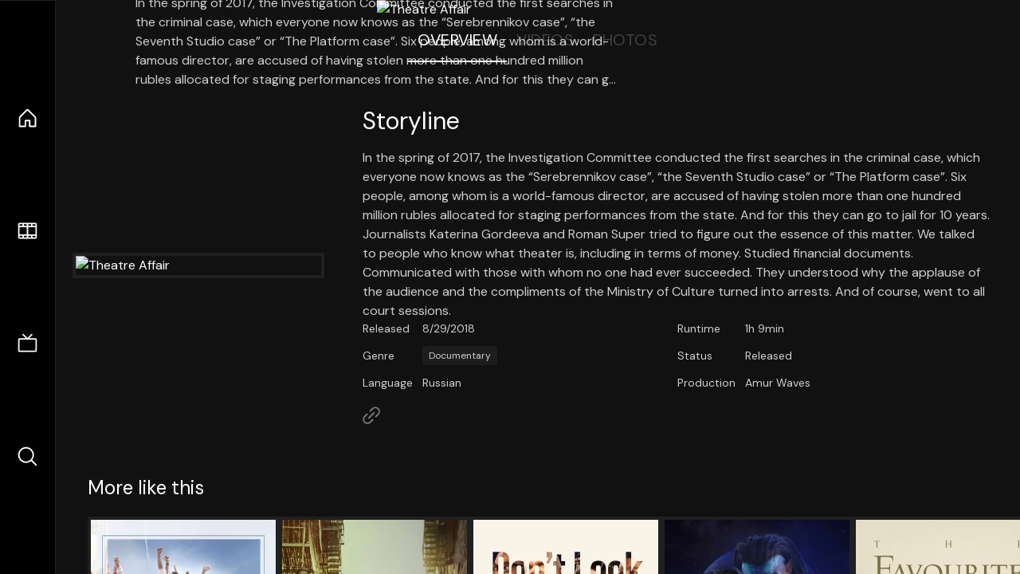

--- FILE ---
content_type: text/html;charset=utf-8
request_url: https://nuxt-movies.vercel.app/movie/545756
body_size: 16118
content:
<!DOCTYPE html><html  lang="en" data-capo=""><head><meta charset="utf-8">
<meta name="viewport" content="width=device-width, initial-scale=1">
<title>Theatre Affair · Nuxt Movies</title>
<link rel="stylesheet" href="/_nuxt/entry.DDYGQnBS.css" crossorigin>
<link rel="stylesheet" href="/_nuxt/Base.DDl6vxtR.css" crossorigin>
<link rel="stylesheet" href="/_nuxt/TheFooter.DSjxkPen.css" crossorigin>
<link rel="modulepreload" as="script" crossorigin href="/_nuxt/DFfBDzz8.js">
<link rel="modulepreload" as="script" crossorigin href="/_nuxt/wHmGi5hF.js">
<link rel="modulepreload" as="script" crossorigin href="/_nuxt/uLHvflS5.js">
<link rel="modulepreload" as="script" crossorigin href="/_nuxt/ClyUp67_.js">
<link rel="modulepreload" as="script" crossorigin href="/_nuxt/CYviWHQ5.js">
<link rel="modulepreload" as="script" crossorigin href="/_nuxt/BVNlbdLW.js">
<link rel="prefetch" as="script" crossorigin href="/_nuxt/C17z7VQ0.js">
<meta name="twitter:card" content="summary_large_image">
<meta name="twitter:site" content="@nuxt_js">
<meta name="twitter:creator" content="@nuxt_js">
<link rel="icon" type="image/webp" href="/movies.webp">
<meta name="description" content="In the spring of 2017, the Investigation Committee conducted the first searches in the criminal case, which everyone now knows as the “Serebrennikov case”, “the Seventh Studio case” or “The Platform case”. Six people, among whom is a world-famous director, are accused of having stolen more than one hundred million rubles allocated for staging performances from the state. And for this they can go to jail for 10 years. Journalists Katerina Gordeeva and Roman Super tried to figure out the essence of this matter. We talked to people who know what theater is, including in terms of money. Studied financial documents. Communicated with those with whom no one had ever succeeded. They understood why the applause of the audience and the compliments of the Ministry of Culture turned into arrests. And of course, went to all court sessions.">
<meta property="og:image" content="https://movies-proxy.vercel.app/ipx/s_1200x630/tmdbnull">
<script type="module" src="/_nuxt/DFfBDzz8.js" crossorigin></script></head><body><div id="__nuxt"><!--[--><div class="nuxt-loading-indicator" style="position:fixed;top:0;right:0;left:0;pointer-events:none;width:auto;height:3px;opacity:0;background:repeating-linear-gradient(to right,#00dc82 0%,#34cdfe 50%,#0047e1 100%);background-size:Infinity% auto;transform:scaleX(0%);transform-origin:left;transition:transform 0.1s, height 0.4s, opacity 0.4s;z-index:999999;"></div><div h-full w-full font-sans grid="~ lt-lg:rows-[1fr_max-content] lg:cols-[max-content_1fr]" of-hidden view-transition-app transition duration-0><div id="app-scroller" of-x-hidden of-y-auto relative><div><div relative class="aspect-ratio-3/2 lg:aspect-ratio-25/9" bg-black><div absolute top-0 right-0 lt-lg="left-0" lg="bottom-0 left-1/3"><img onerror="this.setAttribute(&#39;data-error&#39;, 1)" width="1220" height="659" alt="Theatre Affair" data-nuxt-img srcset="https://movies-proxy.vercel.app/ipx/f_webp&amp;s_1220x659/tmdbnull 1x, https://movies-proxy.vercel.app/ipx/f_webp&amp;s_2440x1318/tmdbnull 2x" h-full w-full object-cover src="https://movies-proxy.vercel.app/ipx/f_webp&amp;s_1220x659/tmdbnull"></div><div absolute bottom-0 left-0 top-0 px-10 flex="~ col" justify-center lt-lg="bg-gradient-to-t right-0 p10" lg="px25 w-2/3 bg-gradient-to-r" from-black via-black to-transparent><template><div style="display:none;"><h1 mt-2 text-4xl lg:text-5xl line-clamp-2>Theatre Affair</h1><div flex="~ row wrap" gap2 items-center mt4><div relative aspect="11/2" filter-hue-rotate-320deg w-25><img src="/stars.webp" absolute inset-0 aria-hidden="true"><img src="/stars-filled.webp" absolute inset-0 aria-hidden="true" style="clip-path:inset(0 50% 0 0);"></div><div class="op50 hidden md:block">5</div><span class="op50 hidden md:block">·</span><div class="op50 hidden md:block">1 Reviews</div><span op50>·</span><div op50>2018</div><span op50>·</span><div op50>1h 9min</div></div><p class="mt-2 op80 leading-relaxed of-hidden line-clamp-3 md:line-clamp-5 text-xs md:text-base">In the spring of 2017, the Investigation Committee conducted the first searches in the criminal case, which everyone now knows as the “Serebrennikov case”, “the Seventh Studio case” or “The Platform case”. Six people, among whom is a world-famous director, are accused of having stolen more than one hundred million rubles allocated for staging performances from the state. And for this they can go to jail for 10 years. Journalists Katerina Gordeeva and Roman Super tried to figure out the essence of this matter. We talked to people who know what theater is, including in terms of money. Studied financial documents. Communicated with those with whom no one had ever succeeded. They understood why the applause of the audience and the compliments of the Ministry of Culture turned into arrests. And of course, went to all court sessions.</p><!----></div></template></div><!----></div><!--[--><div flex items-center justify-center gap8 py6><button n-tab class="n-tab-active">Overview</button><button n-tab class="">Videos</button><button n-tab class="">Photos</button></div><!--[--><div p4 grid="~ cols-[max-content_1fr]" gap-8 items-center ma max-w-300><img onerror="this.setAttribute(&#39;data-error&#39;, 1)" width="400" height="600" alt="Theatre Affair" data-nuxt-img srcset="https://movies-proxy.vercel.app/ipx/f_webp&amp;s_400x600/tmdbnull 1x, https://movies-proxy.vercel.app/ipx/f_webp&amp;s_800x1200/tmdbnull 2x" block border="4 gray4/10" w-79 lt-md:hidden transition duration-400 object-cover aspect="10/16" style="view-transition-name:item-545756;" src="https://movies-proxy.vercel.app/ipx/f_webp&amp;s_400x600/tmdbnull"><div lt-md:w="[calc(100vw-2rem)]" flex="~ col" md:p4 gap6><div><h2 text-3xl mb4>Storyline</h2><div op80>In the spring of 2017, the Investigation Committee conducted the first searches in the criminal case, which everyone now knows as the “Serebrennikov case”, “the Seventh Studio case” or “The Platform case”. Six people, among whom is a world-famous director, are accused of having stolen more than one hundred million rubles allocated for staging performances from the state. And for this they can go to jail for 10 years. Journalists Katerina Gordeeva and Roman Super tried to figure out the essence of this matter. We talked to people who know what theater is, including in terms of money. Studied financial documents. Communicated with those with whom no one had ever succeeded. They understood why the applause of the audience and the compliments of the Ministry of Culture turned into arrests. And of course, went to all court sessions.</div></div><div text-sm op80><ul grid="~ cols-[max-content_1fr] lg:cols-[max-content_1fr_max-content_1fr] gap3" items-center><!--[--><div>Released</div><div>8/29/2018</div><!--]--><!--[--><div>Runtime</div><div>1h 9min</div><!--]--><!----><!----><!----><!--[--><div>Genre</div><div flex="~ row wrap gap1"><!--[--><a href="/genre/99/movie" class="" bg="gray/10 hover:gray/20" p="x2 y1" rounded text-xs>Documentary</a><!--]--></div><!--]--><!--[--><div>Status</div><div>Released</div><!--]--><!--[--><div>Language</div><div>Russian</div><!--]--><!--[--><div>Production</div><div>Amur Waves</div><!--]--></ul></div><div><div flex="~ row gap5" items-center text-lg mt-5><!----><!----><!----><!----><!----><!----><!----><a href="https://amurskie.com/serebrennikov" aria-label="Link to Homepage" rel="noopener" scale-120 n-link><div i-ph-link-simple></div></a><!--[--><!--]--></div></div></div></div><!----><!--]--><!----><!----><!--]--><!--[--><div flex py3 px10 items-center mt5><div text-2xl><!--[-->More like this<!--]--></div><div flex-auto></div><!--[--><!--]--></div><div relative><div overflow-y-auto><div flex gap-2 w-max p-2 px-10><!--[--><!--[--><a href="/movie/543093" class="" pb2 flex-1 w-40 md:w-60><div block bg-gray4:10 p1 class="aspect-10/16" transition duration-400 hover="scale-105 z10"><img onerror="this.setAttribute(&#39;data-error&#39;, 1)" width="400" height="600" alt="Maiden" data-nuxt-img srcset="https://movies-proxy.vercel.app/ipx/f_webp&amp;s_400x600/tmdb/19rEZWy1c8vv9ZALuMr0DNXMvF6.jpg 1x, https://movies-proxy.vercel.app/ipx/f_webp&amp;s_800x1200/tmdb/19rEZWy1c8vv9ZALuMr0DNXMvF6.jpg 2x" w-full h-full object-cover style="view-transition-name:item-543093;" src="https://movies-proxy.vercel.app/ipx/f_webp&amp;s_400x600/tmdb/19rEZWy1c8vv9ZALuMr0DNXMvF6.jpg"></div><div mt-2>Maiden</div><div flex text-sm gap-2 items-center><div relative aspect="11/2" filter-hue-rotate-320deg w-20><img src="/stars.webp" absolute inset-0 aria-hidden="true"><img src="/stars-filled.webp" absolute inset-0 aria-hidden="true" style="clip-path:inset(0 25.999999999999996% 0 0);"></div><div op60>7.4</div></div></a><a href="/movie/475557" class="" pb2 flex-1 w-40 md:w-60><div block bg-gray4:10 p1 class="aspect-10/16" transition duration-400 hover="scale-105 z10"><img onerror="this.setAttribute(&#39;data-error&#39;, 1)" width="400" height="600" alt="Joker" data-nuxt-img srcset="https://movies-proxy.vercel.app/ipx/f_webp&amp;s_400x600/tmdb/udDclJoHjfjb8Ekgsd4FDteOkCU.jpg 1x, https://movies-proxy.vercel.app/ipx/f_webp&amp;s_800x1200/tmdb/udDclJoHjfjb8Ekgsd4FDteOkCU.jpg 2x" w-full h-full object-cover style="view-transition-name:item-475557;" src="https://movies-proxy.vercel.app/ipx/f_webp&amp;s_400x600/tmdb/udDclJoHjfjb8Ekgsd4FDteOkCU.jpg"></div><div mt-2>Joker</div><div flex text-sm gap-2 items-center><div relative aspect="11/2" filter-hue-rotate-320deg w-20><img src="/stars.webp" absolute inset-0 aria-hidden="true"><img src="/stars-filled.webp" absolute inset-0 aria-hidden="true" style="clip-path:inset(0 18.62% 0 0);"></div><div op60>8.1</div></div></a><a href="/movie/646380" class="" pb2 flex-1 w-40 md:w-60><div block bg-gray4:10 p1 class="aspect-10/16" transition duration-400 hover="scale-105 z10"><img onerror="this.setAttribute(&#39;data-error&#39;, 1)" width="400" height="600" alt="Don&#39;t Look Up" data-nuxt-img srcset="https://movies-proxy.vercel.app/ipx/f_webp&amp;s_400x600/tmdb/th4E1yqsE8DGpAseLiUrI60Hf8V.jpg 1x, https://movies-proxy.vercel.app/ipx/f_webp&amp;s_800x1200/tmdb/th4E1yqsE8DGpAseLiUrI60Hf8V.jpg 2x" w-full h-full object-cover style="view-transition-name:item-646380;" src="https://movies-proxy.vercel.app/ipx/f_webp&amp;s_400x600/tmdb/th4E1yqsE8DGpAseLiUrI60Hf8V.jpg"></div><div mt-2>Don&#39;t Look Up</div><div flex text-sm gap-2 items-center><div relative aspect="11/2" filter-hue-rotate-320deg w-20><img src="/stars.webp" absolute inset-0 aria-hidden="true"><img src="/stars-filled.webp" absolute inset-0 aria-hidden="true" style="clip-path:inset(0 29.290000000000003% 0 0);"></div><div op60>7.1</div></div></a><a href="/movie/76600" class="" pb2 flex-1 w-40 md:w-60><div block bg-gray4:10 p1 class="aspect-10/16" transition duration-400 hover="scale-105 z10"><img onerror="this.setAttribute(&#39;data-error&#39;, 1)" width="400" height="600" alt="Avatar: The Way of Water" data-nuxt-img srcset="https://movies-proxy.vercel.app/ipx/f_webp&amp;s_400x600/tmdb/t6HIqrRAclMCA60NsSmeqe9RmNV.jpg 1x, https://movies-proxy.vercel.app/ipx/f_webp&amp;s_800x1200/tmdb/t6HIqrRAclMCA60NsSmeqe9RmNV.jpg 2x" w-full h-full object-cover style="view-transition-name:item-76600;" src="https://movies-proxy.vercel.app/ipx/f_webp&amp;s_400x600/tmdb/t6HIqrRAclMCA60NsSmeqe9RmNV.jpg"></div><div mt-2>Avatar: The Way of Water</div><div flex text-sm gap-2 items-center><div relative aspect="11/2" filter-hue-rotate-320deg w-20><img src="/stars.webp" absolute inset-0 aria-hidden="true"><img src="/stars-filled.webp" absolute inset-0 aria-hidden="true" style="clip-path:inset(0 23.9% 0 0);"></div><div op60>7.6</div></div></a><a href="/movie/375262" class="" pb2 flex-1 w-40 md:w-60><div block bg-gray4:10 p1 class="aspect-10/16" transition duration-400 hover="scale-105 z10"><img onerror="this.setAttribute(&#39;data-error&#39;, 1)" width="400" height="600" alt="The Favourite" data-nuxt-img srcset="https://movies-proxy.vercel.app/ipx/f_webp&amp;s_400x600/tmdb/cwBq0onfmeilU5xgqNNjJAMPfpw.jpg 1x, https://movies-proxy.vercel.app/ipx/f_webp&amp;s_800x1200/tmdb/cwBq0onfmeilU5xgqNNjJAMPfpw.jpg 2x" w-full h-full object-cover style="view-transition-name:item-375262;" src="https://movies-proxy.vercel.app/ipx/f_webp&amp;s_400x600/tmdb/cwBq0onfmeilU5xgqNNjJAMPfpw.jpg"></div><div mt-2>The Favourite</div><div flex text-sm gap-2 items-center><div relative aspect="11/2" filter-hue-rotate-320deg w-20><img src="/stars.webp" absolute inset-0 aria-hidden="true"><img src="/stars-filled.webp" absolute inset-0 aria-hidden="true" style="clip-path:inset(0 24.980000000000004% 0 0);"></div><div op60>7.5</div></div></a><a href="/movie/467938" class="" pb2 flex-1 w-40 md:w-60><div block bg-gray4:10 p1 class="aspect-10/16" transition duration-400 hover="scale-105 z10"><img onerror="this.setAttribute(&#39;data-error&#39;, 1)" width="400" height="600" alt="Revenge" data-nuxt-img srcset="https://movies-proxy.vercel.app/ipx/f_webp&amp;s_400x600/tmdb/AbWKFxt459cWYTNPTcbpB0i2hQp.jpg 1x, https://movies-proxy.vercel.app/ipx/f_webp&amp;s_800x1200/tmdb/AbWKFxt459cWYTNPTcbpB0i2hQp.jpg 2x" w-full h-full object-cover style="view-transition-name:item-467938;" src="https://movies-proxy.vercel.app/ipx/f_webp&amp;s_400x600/tmdb/AbWKFxt459cWYTNPTcbpB0i2hQp.jpg"></div><div mt-2>Revenge</div><div flex text-sm gap-2 items-center><div relative aspect="11/2" filter-hue-rotate-320deg w-20><img src="/stars.webp" absolute inset-0 aria-hidden="true"><img src="/stars-filled.webp" absolute inset-0 aria-hidden="true" style="clip-path:inset(0 35.32% 0 0);"></div><div op60>6.5</div></div></a><a href="/movie/577922" class="" pb2 flex-1 w-40 md:w-60><div block bg-gray4:10 p1 class="aspect-10/16" transition duration-400 hover="scale-105 z10"><img onerror="this.setAttribute(&#39;data-error&#39;, 1)" width="400" height="600" alt="Tenet" data-nuxt-img srcset="https://movies-proxy.vercel.app/ipx/f_webp&amp;s_400x600/tmdb/aCIFMriQh8rvhxpN1IWGgvH0Tlg.jpg 1x, https://movies-proxy.vercel.app/ipx/f_webp&amp;s_800x1200/tmdb/aCIFMriQh8rvhxpN1IWGgvH0Tlg.jpg 2x" w-full h-full object-cover style="view-transition-name:item-577922;" src="https://movies-proxy.vercel.app/ipx/f_webp&amp;s_400x600/tmdb/aCIFMriQh8rvhxpN1IWGgvH0Tlg.jpg"></div><div mt-2>Tenet</div><div flex text-sm gap-2 items-center><div relative aspect="11/2" filter-hue-rotate-320deg w-20><img src="/stars.webp" absolute inset-0 aria-hidden="true"><img src="/stars-filled.webp" absolute inset-0 aria-hidden="true" style="clip-path:inset(0 28.200000000000003% 0 0);"></div><div op60>7.2</div></div></a><a href="/movie/11773" class="" pb2 flex-1 w-40 md:w-60><div block bg-gray4:10 p1 class="aspect-10/16" transition duration-400 hover="scale-105 z10"><img onerror="this.setAttribute(&#39;data-error&#39;, 1)" width="400" height="600" alt="Village of the Damned" data-nuxt-img srcset="https://movies-proxy.vercel.app/ipx/f_webp&amp;s_400x600/tmdb/qcpXud1UjQzlSe9A062w8Wqgira.jpg 1x, https://movies-proxy.vercel.app/ipx/f_webp&amp;s_800x1200/tmdb/qcpXud1UjQzlSe9A062w8Wqgira.jpg 2x" w-full h-full object-cover style="view-transition-name:item-11773;" src="https://movies-proxy.vercel.app/ipx/f_webp&amp;s_400x600/tmdb/qcpXud1UjQzlSe9A062w8Wqgira.jpg"></div><div mt-2>Village of the Damned</div><div flex text-sm gap-2 items-center><div relative aspect="11/2" filter-hue-rotate-320deg w-20><img src="/stars.webp" absolute inset-0 aria-hidden="true"><img src="/stars-filled.webp" absolute inset-0 aria-hidden="true" style="clip-path:inset(0 28.179999999999996% 0 0);"></div><div op60>7.2</div></div></a><a href="/movie/670429" class="" pb2 flex-1 w-40 md:w-60><div block bg-gray4:10 p1 class="aspect-10/16" transition duration-400 hover="scale-105 z10"><img onerror="this.setAttribute(&#39;data-error&#39;, 1)" width="400" height="600" alt="Witch Hunt" data-nuxt-img srcset="https://movies-proxy.vercel.app/ipx/f_webp&amp;s_400x600/tmdb/vHKlIci8f38GaAd361EW0VSx91k.jpg 1x, https://movies-proxy.vercel.app/ipx/f_webp&amp;s_800x1200/tmdb/vHKlIci8f38GaAd361EW0VSx91k.jpg 2x" w-full h-full object-cover style="view-transition-name:item-670429;" src="https://movies-proxy.vercel.app/ipx/f_webp&amp;s_400x600/tmdb/vHKlIci8f38GaAd361EW0VSx91k.jpg"></div><div mt-2>Witch Hunt</div><div flex text-sm gap-2 items-center><div relative aspect="11/2" filter-hue-rotate-320deg w-20><img src="/stars.webp" absolute inset-0 aria-hidden="true"><img src="/stars-filled.webp" absolute inset-0 aria-hidden="true" style="clip-path:inset(0 33% 0 0);"></div><div op60>6.7</div></div></a><a href="/movie/424139" class="" pb2 flex-1 w-40 md:w-60><div block bg-gray4:10 p1 class="aspect-10/16" transition duration-400 hover="scale-105 z10"><img onerror="this.setAttribute(&#39;data-error&#39;, 1)" width="400" height="600" alt="Halloween" data-nuxt-img srcset="https://movies-proxy.vercel.app/ipx/f_webp&amp;s_400x600/tmdb/f7JAX5EGk4GgsEnus6OxyzwpFp7.jpg 1x, https://movies-proxy.vercel.app/ipx/f_webp&amp;s_800x1200/tmdb/f7JAX5EGk4GgsEnus6OxyzwpFp7.jpg 2x" w-full h-full object-cover style="view-transition-name:item-424139;" src="https://movies-proxy.vercel.app/ipx/f_webp&amp;s_400x600/tmdb/f7JAX5EGk4GgsEnus6OxyzwpFp7.jpg"></div><div mt-2>Halloween</div><div flex text-sm gap-2 items-center><div relative aspect="11/2" filter-hue-rotate-320deg w-20><img src="/stars.webp" absolute inset-0 aria-hidden="true"><img src="/stars-filled.webp" absolute inset-0 aria-hidden="true" style="clip-path:inset(0 34% 0 0);"></div><div op60>6.6</div></div></a><a href="/movie/634649" class="" pb2 flex-1 w-40 md:w-60><div block bg-gray4:10 p1 class="aspect-10/16" transition duration-400 hover="scale-105 z10"><img onerror="this.setAttribute(&#39;data-error&#39;, 1)" width="400" height="600" alt="Spider-Man: No Way Home" data-nuxt-img srcset="https://movies-proxy.vercel.app/ipx/f_webp&amp;s_400x600/tmdb/1g0dhYtq4irTY1GPXvft6k4YLjm.jpg 1x, https://movies-proxy.vercel.app/ipx/f_webp&amp;s_800x1200/tmdb/1g0dhYtq4irTY1GPXvft6k4YLjm.jpg 2x" w-full h-full object-cover style="view-transition-name:item-634649;" src="https://movies-proxy.vercel.app/ipx/f_webp&amp;s_400x600/tmdb/1g0dhYtq4irTY1GPXvft6k4YLjm.jpg"></div><div mt-2>Spider-Man: No Way Home</div><div flex text-sm gap-2 items-center><div relative aspect="11/2" filter-hue-rotate-320deg w-20><img src="/stars.webp" absolute inset-0 aria-hidden="true"><img src="/stars-filled.webp" absolute inset-0 aria-hidden="true" style="clip-path:inset(0 20.540000000000003% 0 0);"></div><div op60>7.9</div></div></a><a href="/movie/614696" class="" pb2 flex-1 w-40 md:w-60><div block bg-gray4:10 p1 class="aspect-10/16" transition duration-400 hover="scale-105 z10"><img onerror="this.setAttribute(&#39;data-error&#39;, 1)" width="400" height="600" alt="#Alive" data-nuxt-img srcset="https://movies-proxy.vercel.app/ipx/f_webp&amp;s_400x600/tmdb/lZPvLUMYEPLTE2df1VW5FHTYC8N.jpg 1x, https://movies-proxy.vercel.app/ipx/f_webp&amp;s_800x1200/tmdb/lZPvLUMYEPLTE2df1VW5FHTYC8N.jpg 2x" w-full h-full object-cover style="view-transition-name:item-614696;" src="https://movies-proxy.vercel.app/ipx/f_webp&amp;s_400x600/tmdb/lZPvLUMYEPLTE2df1VW5FHTYC8N.jpg"></div><div mt-2>#Alive</div><div flex text-sm gap-2 items-center><div relative aspect="11/2" filter-hue-rotate-320deg w-20><img src="/stars.webp" absolute inset-0 aria-hidden="true"><img src="/stars-filled.webp" absolute inset-0 aria-hidden="true" style="clip-path:inset(0 28% 0 0);"></div><div op60>7.2</div></div></a><a href="/movie/627463" class="" pb2 flex-1 w-40 md:w-60><div block bg-gray4:10 p1 class="aspect-10/16" transition duration-400 hover="scale-105 z10"><img onerror="this.setAttribute(&#39;data-error&#39;, 1)" width="400" height="600" alt="The Assistant" data-nuxt-img srcset="https://movies-proxy.vercel.app/ipx/f_webp&amp;s_400x600/tmdb/zJpJkVgezsR7dp6KQwyxtGIAOZv.jpg 1x, https://movies-proxy.vercel.app/ipx/f_webp&amp;s_800x1200/tmdb/zJpJkVgezsR7dp6KQwyxtGIAOZv.jpg 2x" w-full h-full object-cover style="view-transition-name:item-627463;" src="https://movies-proxy.vercel.app/ipx/f_webp&amp;s_400x600/tmdb/zJpJkVgezsR7dp6KQwyxtGIAOZv.jpg"></div><div mt-2>The Assistant</div><div flex text-sm gap-2 items-center><div relative aspect="11/2" filter-hue-rotate-320deg w-20><img src="/stars.webp" absolute inset-0 aria-hidden="true"><img src="/stars-filled.webp" absolute inset-0 aria-hidden="true" style="clip-path:inset(0 37.21% 0 0);"></div><div op60>6.3</div></div></a><a href="/movie/555974" class="" pb2 flex-1 w-40 md:w-60><div block bg-gray4:10 p1 class="aspect-10/16" transition duration-400 hover="scale-105 z10"><img onerror="this.setAttribute(&#39;data-error&#39;, 1)" width="400" height="600" alt="Brahms: The Boy II" data-nuxt-img srcset="https://movies-proxy.vercel.app/ipx/f_webp&amp;s_400x600/tmdb/swTC1DSZcvdxTOzmAKrtoUUPiDW.jpg 1x, https://movies-proxy.vercel.app/ipx/f_webp&amp;s_800x1200/tmdb/swTC1DSZcvdxTOzmAKrtoUUPiDW.jpg 2x" w-full h-full object-cover style="view-transition-name:item-555974;" src="https://movies-proxy.vercel.app/ipx/f_webp&amp;s_400x600/tmdb/swTC1DSZcvdxTOzmAKrtoUUPiDW.jpg"></div><div mt-2>Brahms: The Boy II</div><div flex text-sm gap-2 items-center><div relative aspect="11/2" filter-hue-rotate-320deg w-20><img src="/stars.webp" absolute inset-0 aria-hidden="true"><img src="/stars-filled.webp" absolute inset-0 aria-hidden="true" style="clip-path:inset(0 41% 0 0);"></div><div op60>5.9</div></div></a><a href="/movie/458156" class="" pb2 flex-1 w-40 md:w-60><div block bg-gray4:10 p1 class="aspect-10/16" transition duration-400 hover="scale-105 z10"><img onerror="this.setAttribute(&#39;data-error&#39;, 1)" width="400" height="600" alt="John Wick: Chapter 3 - Parabellum" data-nuxt-img srcset="https://movies-proxy.vercel.app/ipx/f_webp&amp;s_400x600/tmdb/ziEuG1essDuWuC5lpWUaw1uXY2O.jpg 1x, https://movies-proxy.vercel.app/ipx/f_webp&amp;s_800x1200/tmdb/ziEuG1essDuWuC5lpWUaw1uXY2O.jpg 2x" w-full h-full object-cover style="view-transition-name:item-458156;" src="https://movies-proxy.vercel.app/ipx/f_webp&amp;s_400x600/tmdb/ziEuG1essDuWuC5lpWUaw1uXY2O.jpg"></div><div mt-2>John Wick: Chapter 3 - Parabellum</div><div flex text-sm gap-2 items-center><div relative aspect="11/2" filter-hue-rotate-320deg w-20><img src="/stars.webp" absolute inset-0 aria-hidden="true"><img src="/stars-filled.webp" absolute inset-0 aria-hidden="true" style="clip-path:inset(0 25.570000000000004% 0 0);"></div><div op60>7.4</div></div></a><a href="/movie/585245" class="" pb2 flex-1 w-40 md:w-60><div block bg-gray4:10 p1 class="aspect-10/16" transition duration-400 hover="scale-105 z10"><img onerror="this.setAttribute(&#39;data-error&#39;, 1)" width="400" height="600" alt="Clifford the Big Red Dog" data-nuxt-img srcset="https://movies-proxy.vercel.app/ipx/f_webp&amp;s_400x600/tmdb/30ULVKdjBcQTsj2aOSThXXZNSxF.jpg 1x, https://movies-proxy.vercel.app/ipx/f_webp&amp;s_800x1200/tmdb/30ULVKdjBcQTsj2aOSThXXZNSxF.jpg 2x" w-full h-full object-cover style="view-transition-name:item-585245;" src="https://movies-proxy.vercel.app/ipx/f_webp&amp;s_400x600/tmdb/30ULVKdjBcQTsj2aOSThXXZNSxF.jpg"></div><div mt-2>Clifford the Big Red Dog</div><div flex text-sm gap-2 items-center><div relative aspect="11/2" filter-hue-rotate-320deg w-20><img src="/stars.webp" absolute inset-0 aria-hidden="true"><img src="/stars-filled.webp" absolute inset-0 aria-hidden="true" style="clip-path:inset(0 28.200000000000003% 0 0);"></div><div op60>7.2</div></div></a><a href="/movie/846167" class="" pb2 flex-1 w-40 md:w-60><div block bg-gray4:10 p1 class="aspect-10/16" transition duration-400 hover="scale-105 z10"><img onerror="this.setAttribute(&#39;data-error&#39;, 1)" width="400" height="600" alt="In for a Murder" data-nuxt-img srcset="https://movies-proxy.vercel.app/ipx/f_webp&amp;s_400x600/tmdb/i4CLIpT1lEOtVvOsF3dajDTXxuc.jpg 1x, https://movies-proxy.vercel.app/ipx/f_webp&amp;s_800x1200/tmdb/i4CLIpT1lEOtVvOsF3dajDTXxuc.jpg 2x" w-full h-full object-cover style="view-transition-name:item-846167;" src="https://movies-proxy.vercel.app/ipx/f_webp&amp;s_400x600/tmdb/i4CLIpT1lEOtVvOsF3dajDTXxuc.jpg"></div><div mt-2>In for a Murder</div><div flex text-sm gap-2 items-center><div relative aspect="11/2" filter-hue-rotate-320deg w-20><img src="/stars.webp" absolute inset-0 aria-hidden="true"><img src="/stars-filled.webp" absolute inset-0 aria-hidden="true" style="clip-path:inset(0 38% 0 0);"></div><div op60>6.2</div></div></a><a href="/movie/736732" class="" pb2 flex-1 w-40 md:w-60><div block bg-gray4:10 p1 class="aspect-10/16" transition duration-400 hover="scale-105 z10"><img onerror="this.setAttribute(&#39;data-error&#39;, 1)" width="400" height="600" alt="Broker" data-nuxt-img srcset="https://movies-proxy.vercel.app/ipx/f_webp&amp;s_400x600/tmdb/x86xaUnxU31JYiwlO35corDEV1i.jpg 1x, https://movies-proxy.vercel.app/ipx/f_webp&amp;s_800x1200/tmdb/x86xaUnxU31JYiwlO35corDEV1i.jpg 2x" w-full h-full object-cover style="view-transition-name:item-736732;" src="https://movies-proxy.vercel.app/ipx/f_webp&amp;s_400x600/tmdb/x86xaUnxU31JYiwlO35corDEV1i.jpg"></div><div mt-2>Broker</div><div flex text-sm gap-2 items-center><div relative aspect="11/2" filter-hue-rotate-320deg w-20><img src="/stars.webp" absolute inset-0 aria-hidden="true"><img src="/stars-filled.webp" absolute inset-0 aria-hidden="true" style="clip-path:inset(0 28.29% 0 0);"></div><div op60>7.2</div></div></a><a href="/movie/487611" class="" pb2 flex-1 w-40 md:w-60><div block bg-gray4:10 p1 class="aspect-10/16" transition duration-400 hover="scale-105 z10"><img onerror="this.setAttribute(&#39;data-error&#39;, 1)" width="400" height="600" alt="Conviction" data-nuxt-img srcset="https://movies-proxy.vercel.app/ipx/f_webp&amp;s_400x600/tmdb/aSiDOaB12twIXNN4tJWnCspwyys.jpg 1x, https://movies-proxy.vercel.app/ipx/f_webp&amp;s_800x1200/tmdb/aSiDOaB12twIXNN4tJWnCspwyys.jpg 2x" w-full h-full object-cover style="view-transition-name:item-487611;" src="https://movies-proxy.vercel.app/ipx/f_webp&amp;s_400x600/tmdb/aSiDOaB12twIXNN4tJWnCspwyys.jpg"></div><div mt-2>Conviction</div><div flex text-sm gap-2 items-center><div relative aspect="11/2" filter-hue-rotate-320deg w-20><img src="/stars.webp" absolute inset-0 aria-hidden="true"><img src="/stars-filled.webp" absolute inset-0 aria-hidden="true" style="clip-path:inset(0 31.25% 0 0);"></div><div op60>6.9</div></div></a><a href="/movie/429617" class="" pb2 flex-1 w-40 md:w-60><div block bg-gray4:10 p1 class="aspect-10/16" transition duration-400 hover="scale-105 z10"><img onerror="this.setAttribute(&#39;data-error&#39;, 1)" width="400" height="600" alt="Spider-Man: Far From Home" data-nuxt-img srcset="https://movies-proxy.vercel.app/ipx/f_webp&amp;s_400x600/tmdb/4q2NNj4S5dG2RLF9CpXsej7yXl.jpg 1x, https://movies-proxy.vercel.app/ipx/f_webp&amp;s_800x1200/tmdb/4q2NNj4S5dG2RLF9CpXsej7yXl.jpg 2x" w-full h-full object-cover style="view-transition-name:item-429617;" src="https://movies-proxy.vercel.app/ipx/f_webp&amp;s_400x600/tmdb/4q2NNj4S5dG2RLF9CpXsej7yXl.jpg"></div><div mt-2>Spider-Man: Far From Home</div><div flex text-sm gap-2 items-center><div relative aspect="11/2" filter-hue-rotate-320deg w-20><img src="/stars.webp" absolute inset-0 aria-hidden="true"><img src="/stars-filled.webp" absolute inset-0 aria-hidden="true" style="clip-path:inset(0 25.999999999999996% 0 0);"></div><div op60>7.4</div></div></a><!--]--><!--]--></div></div><button type="button" flex="~ col" absolute top-0 left-0 bottom-0 bg-black:50 p3 items-center justify-center op0 hover:op100 transition title="Scroll left"><div i-ph-caret-left-light text-3xl text-white></div></button><button type="button" flex="~ col" absolute top-0 right-0 bottom-0 bg-black:50 p3 items-center justify-center op0 hover:op100 transition title="Scroll right"><div i-ph-caret-right-light text-3xl text-white></div></button></div><!--]--><footer p="y15 x15" flex="~ col gap4"><div flex="~ row gap2" items-center my2><img src="/movies-sm.webp" width="25" height="25" alt="Logo"><div text-xl> Nuxt Movies </div></div><div flex="~ row gap2" items-center><div op50 text-sm> Made with </div><a href="https://nuxt.com/" target="_blank" title="Nuxt 3"><svg viewbox="0 0 128 32" fill="none" xmlns="http://www.w3.org/2000/svg" h5><path d="M60.32 32C60.6656 32 60.96 31.7135 60.96 31.36V16.48C60.96 16.48 61.76 17.92 63.2 20.32L69.44 31.04C69.7255 31.6384 70.359 32 70.88 32H75.2V8H70.88C70.5923 8 70.24 8.23906 70.24 8.64V23.68L67.36 18.56L61.6 8.8C61.3197 8.3026 60.7166 8 60.16 8H56V32H60.32Z" fill="currentColor"></path><path d="M116.16 14.72H118.24C118.77 14.72 119.2 14.2902 119.2 13.76V9.6H123.68V14.72H128V18.56H123.68V25.44C123.68 27.12 124.489 27.84 125.92 27.84H128V32H125.28C121.592 32 119.2 29.6114 119.2 25.6V18.56H116.16V14.72Z" fill="currentColor"></path><path d="M94.56 14.72V24.64C94.56 26.8806 93.7188 28.7695 92.48 30.08C91.2412 31.3905 89.5306 32 87.2 32C84.8694 32 82.9988 31.3905 81.76 30.08C80.5422 28.7695 79.68 26.8806 79.68 24.64V14.72H82.24C82.7859 14.72 83.3231 14.8195 83.68 15.2C84.0369 15.5593 84.16 15.7704 84.16 16.32V24.64C84.16 25.9294 84.2331 26.7259 84.8 27.36C85.3669 27.973 86.0662 28.16 87.2 28.16C88.3548 28.16 88.8731 27.973 89.44 27.36C90.0069 26.7259 90.08 25.9294 90.08 24.64V16.32C90.08 15.7704 90.2031 15.4205 90.56 15.04C90.8736 14.7057 91.2045 14.7136 91.68 14.72C91.7457 14.7209 91.9337 14.72 92 14.72H94.56Z" fill="currentColor"></path><path d="M108.16 23.04L113.6 14.72H109.44C108.916 14.72 108.45 14.9081 108.16 15.36L105.6 19.2L103.2 15.52C102.91 15.0681 102.284 14.72 101.76 14.72H97.76L103.2 22.88L97.28 32H101.44C101.96 32 102.429 31.486 102.72 31.04L105.6 26.72L108.64 31.2C108.931 31.646 109.4 32 109.92 32H114.08L108.16 23.04Z" fill="currentColor"></path><path d="M26.88 32H44.64C45.2068 32.0001 45.7492 31.8009 46.24 31.52C46.7308 31.2391 47.2367 30.8865 47.52 30.4C47.8033 29.9135 48.0002 29.3615 48 28.7998C47.9998 28.2381 47.8037 27.6864 47.52 27.2001L35.52 6.56C35.2368 6.0736 34.8907 5.72084 34.4 5.44C33.9093 5.15916 33.2066 4.96 32.64 4.96C32.0734 4.96 31.5307 5.15916 31.04 5.44C30.5493 5.72084 30.2032 6.0736 29.92 6.56L26.88 11.84L20.8 1.59962C20.5165 1.11326 20.1708 0.600786 19.68 0.32C19.1892 0.0392139 18.6467 0 18.08 0C17.5133 0 16.9708 0.0392139 16.48 0.32C15.9892 0.600786 15.4835 1.11326 15.2 1.59962L0.32 27.2001C0.0363166 27.6864 0.000246899 28.2381 3.05588e-07 28.7998C-0.000246288 29.3615 0.0367437 29.9134 0.32 30.3999C0.603256 30.8864 1.10919 31.2391 1.6 31.52C2.09081 31.8009 2.63324 32.0001 3.2 32H14.4C18.8379 32 22.068 30.0092 24.32 26.24L29.76 16.8L32.64 11.84L41.44 26.88H29.76L26.88 32ZM14.24 26.88H6.4L18.08 6.72L24 16.8L20.0786 23.636C18.5831 26.0816 16.878 26.88 14.24 26.88Z" fill="#00DC82"></path></svg></a></div><div flex="~ row gap2" items-center><p text-true-gray:90 text-sm> Data provided by  <a op100 target="_blank" href="https://www.themoviedb.org/" title="The Movie Database" rel="noopener" n-link-text><svg xmlns="http://www.w3.org/2000/svg" xmlns:xlink="http://www.w3.org/1999/xlink" viewbox="0 0 273.42 35.52" inline h4 data-v-2d74ee30><defs data-v-2d74ee30><linearGradient id="linear-gradient" y1="17.76" x2="273.42" y2="17.76" gradientUnits="userSpaceOnUse" data-v-2d74ee30><stop offset="0" stop-color="#90cea1" data-v-2d74ee30></stop><stop offset="0.56" stop-color="#3cbec9" data-v-2d74ee30></stop><stop offset="1" stop-color="#00b3e5" data-v-2d74ee30></stop></linearGradient></defs><g id="Layer_2" data-name="Layer 2" data-v-2d74ee30><g id="Layer_1-2" data-name="Layer 1" data-v-2d74ee30><path class="cls-1" d="M191.85,35.37h63.9A17.67,17.67,0,0,0,273.42,17.7h0A17.67,17.67,0,0,0,255.75,0h-63.9A17.67,17.67,0,0,0,174.18,17.7h0A17.67,17.67,0,0,0,191.85,35.37ZM10.1,35.42h7.8V6.92H28V0H0v6.9H10.1Zm28.1,0H46V8.25h.1L55.05,35.4h6L70.3,8.25h.1V35.4h7.8V0H66.45l-8.2,23.1h-.1L50,0H38.2ZM89.14.12h11.7a33.56,33.56,0,0,1,8.08,1,18.52,18.52,0,0,1,6.67,3.08,15.09,15.09,0,0,1,4.53,5.52,18.5,18.5,0,0,1,1.67,8.25,16.91,16.91,0,0,1-1.62,7.58,16.3,16.3,0,0,1-4.38,5.5,19.24,19.24,0,0,1-6.35,3.37,24.53,24.53,0,0,1-7.55,1.15H89.14Zm7.8,28.2h4a21.66,21.66,0,0,0,5-.55A10.58,10.58,0,0,0,110,26a8.73,8.73,0,0,0,2.68-3.35,11.9,11.9,0,0,0,1-5.08,9.87,9.87,0,0,0-1-4.52,9.17,9.17,0,0,0-2.63-3.18A11.61,11.61,0,0,0,106.22,8a17.06,17.06,0,0,0-4.68-.63h-4.6ZM133.09.12h13.2a32.87,32.87,0,0,1,4.63.33,12.66,12.66,0,0,1,4.17,1.3,7.94,7.94,0,0,1,3,2.72,8.34,8.34,0,0,1,1.15,4.65,7.48,7.48,0,0,1-1.67,5,9.13,9.13,0,0,1-4.43,2.82V17a10.28,10.28,0,0,1,3.18,1,8.51,8.51,0,0,1,2.45,1.85,7.79,7.79,0,0,1,1.57,2.62,9.16,9.16,0,0,1,.55,3.2,8.52,8.52,0,0,1-1.2,4.68,9.32,9.32,0,0,1-3.1,3A13.38,13.38,0,0,1,152.32,35a22.5,22.5,0,0,1-4.73.5h-14.5Zm7.8,14.15h5.65a7.65,7.65,0,0,0,1.78-.2,4.78,4.78,0,0,0,1.57-.65,3.43,3.43,0,0,0,1.13-1.2,3.63,3.63,0,0,0,.42-1.8A3.3,3.3,0,0,0,151,8.6a3.42,3.42,0,0,0-1.23-1.13A6.07,6.07,0,0,0,148,6.9a9.9,9.9,0,0,0-1.85-.18h-5.3Zm0,14.65h7a8.27,8.27,0,0,0,1.83-.2,4.67,4.67,0,0,0,1.67-.7,3.93,3.93,0,0,0,1.23-1.3,3.8,3.8,0,0,0,.47-1.95,3.16,3.16,0,0,0-.62-2,4,4,0,0,0-1.58-1.18,8.23,8.23,0,0,0-2-.55,15.12,15.12,0,0,0-2.05-.15h-5.9Z" data-v-2d74ee30></path></g></g></svg></a></p></div><div flex="~ row gap2" items-center><p text-true-gray:90 text-sm> This project uses the TMDB API but is not endorsed or certified by TMDB. </p></div><div flex gap4 items-center><div flex="~ row gap5" items-center text-lg mt-5><a href="https://twitter.com/nuxt_js" target="_blank" aria-label="Link to Twitter account" rel="noopener" n-link><div i-simple-icons:twitter></div></a><!----><!----><!----><a href="https://github.com/nuxt/movies" target="_blank" aria-label="Link to GitHub account" rel="noopener" n-link><div i-simple-icons:github></div></a><!----><!----><!----><!--[--><a href="https://vercel.com" rel="noopener" target="_blank" aria-label="go to vercel"><svg class="h-8" viewbox="0 0 212 44" fill="none" xmlns="http://www.w3.org/2000/svg" alt="Vercel"><rect width="212" height="44" rx="8" fill="black"></rect><path d="M60.4375 15.2266V26.5H61.8438V22.4766H64.6797C66.7969 22.4766 68.3047 20.9844 68.3047 18.875C68.3047 16.7266 66.8281 15.2266 64.6953 15.2266H60.4375ZM61.8438 16.4766H64.3281C65.9609 16.4766 66.8594 17.3281 66.8594 18.875C66.8594 20.3672 65.9297 21.2266 64.3281 21.2266H61.8438V16.4766ZM73.3441 26.6484C75.7425 26.6484 77.2269 24.9922 77.2269 22.2891C77.2269 19.5781 75.7425 17.9297 73.3441 17.9297C70.9456 17.9297 69.4613 19.5781 69.4613 22.2891C69.4613 24.9922 70.9456 26.6484 73.3441 26.6484ZM73.3441 25.4375C71.7503 25.4375 70.8519 24.2812 70.8519 22.2891C70.8519 20.2891 71.7503 19.1406 73.3441 19.1406C74.9378 19.1406 75.8363 20.2891 75.8363 22.2891C75.8363 24.2812 74.9378 25.4375 73.3441 25.4375ZM89.2975 18.0781H87.9459L86.2897 24.8125H86.1647L84.2819 18.0781H82.9928L81.11 24.8125H80.985L79.3288 18.0781H77.9694L80.3288 26.5H81.6881L83.5631 19.9844H83.6881L85.5709 26.5H86.9381L89.2975 18.0781ZM93.8213 19.1172C95.1572 19.1172 96.0478 20.1016 96.0791 21.5938H91.4384C91.54 20.1016 92.4775 19.1172 93.8213 19.1172ZM96.04 24.3203C95.6884 25.0625 94.9541 25.4609 93.8681 25.4609C92.4384 25.4609 91.5088 24.4062 91.4384 22.7422V22.6797H97.4931V22.1641C97.4931 19.5469 96.1103 17.9297 93.8369 17.9297C91.5244 17.9297 90.04 19.6484 90.04 22.2969C90.04 24.9609 91.5009 26.6484 93.8369 26.6484C95.6806 26.6484 96.9931 25.7578 97.3838 24.3203H96.04ZM99.2825 26.5H100.626V21.2812C100.626 20.0938 101.556 19.2344 102.837 19.2344C103.103 19.2344 103.587 19.2812 103.697 19.3125V17.9688C103.525 17.9453 103.243 17.9297 103.025 17.9297C101.908 17.9297 100.939 18.5078 100.689 19.3281H100.564V18.0781H99.2825V26.5ZM108.181 19.1172C109.517 19.1172 110.408 20.1016 110.439 21.5938H105.798C105.9 20.1016 106.838 19.1172 108.181 19.1172ZM110.4 24.3203C110.048 25.0625 109.314 25.4609 108.228 25.4609C106.798 25.4609 105.869 24.4062 105.798 22.7422V22.6797H111.853V22.1641C111.853 19.5469 110.47 17.9297 108.197 17.9297C105.884 17.9297 104.4 19.6484 104.4 22.2969C104.4 24.9609 105.861 26.6484 108.197 26.6484C110.041 26.6484 111.353 25.7578 111.744 24.3203H110.4ZM116.76 26.6484C117.924 26.6484 118.924 26.0938 119.455 25.1562H119.58V26.5H120.861V14.7344H119.518V19.4062H119.4C118.924 18.4844 117.932 17.9297 116.76 17.9297C114.619 17.9297 113.221 19.6484 113.221 22.2891C113.221 24.9375 114.603 26.6484 116.76 26.6484ZM117.072 19.1406C118.596 19.1406 119.549 20.3594 119.549 22.2891C119.549 24.2344 118.603 25.4375 117.072 25.4375C115.533 25.4375 114.611 24.2578 114.611 22.2891C114.611 20.3281 115.541 19.1406 117.072 19.1406ZM131.534 26.6484C133.667 26.6484 135.065 24.9219 135.065 22.2891C135.065 19.6406 133.674 17.9297 131.534 17.9297C130.378 17.9297 129.354 18.5 128.893 19.4062H128.768V14.7344H127.424V26.5H128.706V25.1562H128.831C129.362 26.0938 130.362 26.6484 131.534 26.6484ZM131.221 19.1406C132.76 19.1406 133.674 20.3203 133.674 22.2891C133.674 24.2578 132.76 25.4375 131.221 25.4375C129.69 25.4375 128.737 24.2344 128.737 22.2891C128.737 20.3438 129.69 19.1406 131.221 19.1406ZM137.261 29.5469C138.753 29.5469 139.425 28.9688 140.143 27.0156L143.433 18.0781H142.003L139.698 25.0078H139.573L137.261 18.0781H135.808L138.925 26.5078L138.768 27.0078C138.417 28.0234 137.995 28.3906 137.222 28.3906C137.034 28.3906 136.823 28.3828 136.659 28.3516V29.5C136.847 29.5312 137.081 29.5469 137.261 29.5469ZM154.652 26.5L158.55 15.2266H156.402L153.589 24.1484H153.457L150.621 15.2266H148.394L152.332 26.5H154.652ZM162.668 19.3203C163.832 19.3203 164.598 20.1328 164.637 21.3984H160.613C160.699 20.1484 161.512 19.3203 162.668 19.3203ZM164.652 24.1484C164.371 24.7812 163.707 25.1328 162.746 25.1328C161.473 25.1328 160.652 24.2422 160.605 22.8203V22.7188H166.574V22.0938C166.574 19.3984 165.113 17.7812 162.676 17.7812C160.199 17.7812 158.66 19.5078 158.66 22.2578C158.66 25.0078 160.176 26.6719 162.691 26.6719C164.707 26.6719 166.137 25.7031 166.488 24.1484H164.652ZM168.199 26.5H170.137V21.5625C170.137 20.3672 171.012 19.5859 172.27 19.5859C172.598 19.5859 173.113 19.6406 173.262 19.6953V17.8984C173.082 17.8438 172.738 17.8125 172.457 17.8125C171.356 17.8125 170.434 18.4375 170.199 19.2812H170.067V17.9531H168.199V26.5ZM181.7 20.8281C181.497 19.0312 180.168 17.7812 177.973 17.7812C175.403 17.7812 173.895 19.4297 173.895 22.2031C173.895 25.0156 175.411 26.6719 177.981 26.6719C180.145 26.6719 181.489 25.4688 181.7 23.6797H179.856C179.653 24.5703 178.981 25.0469 177.973 25.0469C176.653 25.0469 175.856 24 175.856 22.2031C175.856 20.4297 176.645 19.4062 177.973 19.4062C179.036 19.4062 179.676 20 179.856 20.8281H181.7ZM186.817 19.3203C187.981 19.3203 188.747 20.1328 188.786 21.3984H184.762C184.848 20.1484 185.661 19.3203 186.817 19.3203ZM188.802 24.1484C188.52 24.7812 187.856 25.1328 186.895 25.1328C185.622 25.1328 184.802 24.2422 184.755 22.8203V22.7188H190.723V22.0938C190.723 19.3984 189.262 17.7812 186.825 17.7812C184.348 17.7812 182.809 19.5078 182.809 22.2578C182.809 25.0078 184.325 26.6719 186.841 26.6719C188.856 26.6719 190.286 25.7031 190.637 24.1484H188.802ZM192.427 26.5H194.364V14.6484H192.427V26.5Z" fill="white"></path><path d="M23.3248 13L32.6497 29H14L23.3248 13Z" fill="white"></path><line x1="43.5" y1="2.18557e-08" x2="43.5" y2="44" stroke="#5E5E5E"></line></svg></a><!--]--></div><div flex gap2 items-center mt-5> Language: <select id="langSwitcher" rounded-md text-sm p-1><!--[--><option value="en" p-1>English</option><option value="fa-IR" p-1>فارسی</option><option value="de-DE" p-1>Deutsch</option><option value="es-ES" p-1>Español</option><option value="it" p-1>Italiano</option><option value="ja" p-1>日本語</option><option value="zh-CN" p-1>简体中文</option><option value="pt-PT" p-1>Português</option><option value="pt-BR" p-1>Português do Brasil</option><option value="ru-RU" p-1>Русский</option><option value="fr-FR" p-1>Français</option><option value="uk-UA" p-1>Українська</option><option value="vi" p-1>Tiếng Việt</option><!--]--></select></div></div></footer></div></div><div flex="~ row lg:col" justify-evenly items-center py5 lg:px5 border="t lg:r base" bg-black lg:order-first><a href="/" class="" title="Home"><div text-2xl class="i-ph-house"></div></a><a href="/movie" class="" title="Movies"><div text-2xl class="i-ph-film-strip"></div></a><a href="/tv" class="" title="TV Shows"><div text-2xl class="i-ph-television-simple"></div></a><a href="/search" class="" title="Search"><div text-2xl class="i-ph-magnifying-glass"></div></a></div><!----><!----></div><!--]--></div><div id="teleports"></div><script type="application/json" data-nuxt-data="nuxt-app" data-ssr="true" id="__NUXT_DATA__">[["ShallowReactive",1],{"data":2,"state":4,"once":285,"_errors":286,"serverRendered":288,"path":289},["ShallowReactive",3],{},["Reactive",5],{"$snuxt-i18n-meta":6,"$srORLi3e1GC":7,"$sRHXX91KyWh":42},{},{"adult":8,"backdrop_path":9,"belongs_to_collection":9,"budget":10,"genres":11,"homepage":15,"id":16,"imdb_id":17,"origin_country":18,"original_language":20,"original_title":21,"overview":22,"popularity":23,"poster_path":9,"production_companies":24,"production_countries":28,"release_date":31,"revenue":10,"runtime":32,"spoken_languages":33,"status":37,"tagline":38,"title":39,"video":8,"vote_average":40,"vote_count":41},false,null,0,[12],{"id":13,"name":14},99,"Documentary","https://amurskie.com/serebrennikov",545756,"tt8928534",[19],"RU","ru","Театральное дело","In the spring of 2017, the Investigation Committee conducted the first searches in the criminal case, which everyone now knows as the “Serebrennikov case”, “the Seventh Studio case” or “The Platform case”. Six people, among whom is a world-famous director, are accused of having stolen more than one hundred million rubles allocated for staging performances from the state. And for this they can go to jail for 10 years. Journalists Katerina Gordeeva and Roman Super tried to figure out the essence of this matter. We talked to people who know what theater is, including in terms of money. Studied financial documents. Communicated with those with whom no one had ever succeeded. They understood why the applause of the audience and the compliments of the Ministry of Culture turned into arrests. And of course, went to all court sessions.",0.2847,[25],{"id":26,"logo_path":9,"name":27,"origin_country":19},108373,"Amur Waves",[29],{"iso_3166_1":19,"name":30},"Russia","2018-08-29",69,[34],{"english_name":35,"iso_639_1":20,"name":36},"Russian","Pусский","Released","","Theatre Affair",5,1,{"page":41,"results":43,"total_pages":283,"total_results":284},[44,57,71,84,97,109,122,133,144,156,167,178,191,202,214,225,237,249,261,273],{"backdrop_path":45,"id":46,"title":47,"original_title":47,"overview":48,"poster_path":49,"media_type":50,"adult":8,"original_language":51,"genre_ids":52,"popularity":53,"release_date":54,"video":8,"vote_average":55,"vote_count":56},"/do3NlQC0fP7fNDeWnKcKrFKqhIP.jpg",543093,"Maiden","In a moving portrait of resilience, Alex Holmes chronicles the unprecedented journey of 24-year-old Tracy Edwards and the first all-female sailing crew to enter the Whitbread Round the World Race.","/19rEZWy1c8vv9ZALuMr0DNXMvF6.jpg","movie","en",[13],0.6543,"2019-03-08",7.4,31,{"backdrop_path":58,"id":59,"title":60,"original_title":60,"overview":61,"poster_path":62,"media_type":50,"adult":8,"original_language":51,"genre_ids":63,"popularity":67,"release_date":68,"video":8,"vote_average":69,"vote_count":70},"/rlay2M5QYvi6igbGcFjq8jxeusY.jpg",475557,"Joker","During the 1980s, a failed stand-up comedian is driven insane and turns to a life of crime and chaos in Gotham City while becoming an infamous psychopathic crime figure.","/udDclJoHjfjb8Ekgsd4FDteOkCU.jpg",[64,65,66],80,53,18,21.2054,"2019-10-01",8.138,26368,{"backdrop_path":72,"id":73,"title":74,"original_title":74,"overview":75,"poster_path":76,"media_type":50,"adult":8,"original_language":51,"genre_ids":77,"popularity":80,"release_date":81,"video":8,"vote_average":82,"vote_count":83},"/nvxrQQspxmSblCYDtvDAbVFX8Jt.jpg",646380,"Don't Look Up","Two astronomers go on a media tour to warn humankind of a planet-killing comet hurtling toward Earth. The response from a distracted world: Meh.","/th4E1yqsE8DGpAseLiUrI60Hf8V.jpg",[78,79,66],35,878,12.4751,"2021-12-08",7.071,8550,{"backdrop_path":85,"id":86,"title":87,"original_title":87,"overview":88,"poster_path":89,"media_type":50,"adult":8,"original_language":51,"genre_ids":90,"popularity":93,"release_date":94,"video":8,"vote_average":95,"vote_count":96},"/8rpDcsfLJypbO6vREc0547VKqEv.jpg",76600,"Avatar: The Way of Water","Set more than a decade after the events of the first film, learn the story of the Sully family (Jake, Neytiri, and their kids), the trouble that follows them, the lengths they go to keep each other safe, the battles they fight to stay alive, and the tragedies they endure.","/t6HIqrRAclMCA60NsSmeqe9RmNV.jpg",[79,91,92],12,28,37.6633,"2022-12-14",7.61,12483,{"backdrop_path":98,"id":99,"title":100,"original_title":100,"overview":101,"poster_path":102,"media_type":50,"adult":8,"original_language":51,"genre_ids":103,"popularity":105,"release_date":106,"video":8,"vote_average":107,"vote_count":108},"/ph5fElfh4U7O3jwhFljxz2LDp1l.jpg",375262,"The Favourite","England, early 18th century. The close relationship between Queen Anne and Sarah Churchill is threatened by the arrival of Sarah's cousin, Abigail Hill, resulting in a bitter rivalry between the two cousins to be the Queen's favourite.","/cwBq0onfmeilU5xgqNNjJAMPfpw.jpg",[66,78,65,104],36,8.7513,"2018-11-23",7.502,5590,{"backdrop_path":110,"id":111,"title":112,"original_title":112,"overview":113,"poster_path":114,"media_type":50,"adult":8,"original_language":115,"genre_ids":116,"popularity":118,"release_date":119,"video":8,"vote_average":120,"vote_count":121},"/31HKH7MpovHT4bTvMpnwbWl1d1G.jpg",467938,"Revenge","Jen's romantic getaway with her wealthy married boyfriend is disrupted when his friends arrive for an impromptu hunting trip. Tension mounts at the house until the situation culminates in an unexpected way.","/AbWKFxt459cWYTNPTcbpB0i2hQp.jpg","fr",[92,65,117,66],27,9.0846,"2018-02-07",6.468,1849,{"backdrop_path":123,"id":124,"title":125,"original_title":125,"overview":126,"poster_path":127,"media_type":50,"adult":8,"original_language":51,"genre_ids":128,"popularity":129,"release_date":130,"video":8,"vote_average":131,"vote_count":132},"/yY76zq9XSuJ4nWyPDuwkdV7Wt0c.jpg",577922,"Tenet","Armed with only one word - Tenet - and fighting for the survival of the entire world, the Protagonist journeys through a twilight world of international espionage on a mission that will unfold in something beyond real time.","/aCIFMriQh8rvhxpN1IWGgvH0Tlg.jpg",[92,65,79],16.9764,"2020-08-22",7.18,10195,{"backdrop_path":134,"id":135,"title":136,"original_title":136,"overview":137,"poster_path":138,"media_type":50,"adult":8,"original_language":51,"genre_ids":139,"popularity":140,"release_date":141,"video":8,"vote_average":142,"vote_count":143},"/tlQ2OBQAC7woOTZgk1vE9U69vQT.jpg",11773,"Village of the Damned","In a small English village everyone suddenly falls unconscious. When they awake every woman of child bearing age is pregnant. The resulting children have the same strange blond hair, eyes and a strong connection to each other.","/qcpXud1UjQzlSe9A062w8Wqgira.jpg",[117,79],1.4824,"1960-06-16",7.182,447,{"backdrop_path":145,"id":146,"title":147,"original_title":147,"overview":148,"poster_path":149,"media_type":50,"adult":8,"original_language":51,"genre_ids":150,"popularity":152,"release_date":153,"video":8,"vote_average":154,"vote_count":155},"/fpj4gZVOxD9D4sAyMwcHxq01HCo.jpg",670429,"Witch Hunt","In a modern America where witches are real and witchcraft is illegal, a sheltered teenager must face her own demons and prejudices as she helps two young witches avoid law enforcement and cross the southern border to asylum in Mexico.","/vHKlIci8f38GaAd361EW0VSx91k.jpg",[117,151],14,2.5215,"2021-10-01",6.7,274,{"backdrop_path":157,"id":158,"title":159,"original_title":159,"overview":160,"poster_path":161,"media_type":50,"adult":8,"original_language":51,"genre_ids":162,"popularity":163,"release_date":164,"video":8,"vote_average":165,"vote_count":166},"/hO1oTBGNxO5fBKVEuWnSpICJH7c.jpg",424139,"Halloween","Laurie Strode comes to her final confrontation with Michael Myers, the masked figure who has haunted her since she narrowly escaped his killing spree on Halloween night four decades ago.","/f7JAX5EGk4GgsEnus6OxyzwpFp7.jpg",[117,65],9.1493,"2018-10-18",6.6,4816,{"backdrop_path":168,"id":169,"title":170,"original_title":170,"overview":171,"poster_path":172,"media_type":50,"adult":8,"original_language":51,"genre_ids":173,"popularity":174,"release_date":175,"video":8,"vote_average":176,"vote_count":177},"/nqUThBjou0TAWXu93Q4SNFpgqai.jpg",634649,"Spider-Man: No Way Home","Peter Parker is unmasked and no longer able to separate his normal life from the high-stakes of being a super-hero. When he asks for help from Doctor Strange the stakes become even more dangerous, forcing him to discover what it truly means to be Spider-Man.","/1g0dhYtq4irTY1GPXvft6k4YLjm.jpg",[92,91,79],35.7139,"2021-12-15",7.946,20689,{"backdrop_path":179,"id":180,"title":181,"original_title":182,"overview":183,"poster_path":184,"media_type":50,"adult":8,"original_language":185,"genre_ids":186,"popularity":187,"release_date":188,"video":8,"vote_average":189,"vote_count":190},"/k2SY15W9QXH9qL8f4a4BbytV1BE.jpg",614696,"#Alive","#살아있다","As a grisly virus rampages a city, a lone man stays locked inside his apartment, digitally cut off from seeking help and desperate to find a way out.","/lZPvLUMYEPLTE2df1VW5FHTYC8N.jpg","ko",[92,117],6.3547,"2020-06-24",7.2,1872,{"backdrop_path":192,"id":193,"title":194,"original_title":194,"overview":195,"poster_path":196,"media_type":50,"adult":8,"original_language":51,"genre_ids":197,"popularity":198,"release_date":199,"video":8,"vote_average":200,"vote_count":201},"/fFJQYhnjKfgweZCbRNOE1E015DF.jpg",627463,"The Assistant","A searing look at a day in the life of an assistant to a powerful executive. As Jane follows her daily routine, she grows increasingly aware of the insidious abuse that threatens every aspect of her position.","/zJpJkVgezsR7dp6KQwyxtGIAOZv.jpg",[66],3.8034,"2020-01-31",6.279,471,{"backdrop_path":203,"id":204,"title":205,"original_title":205,"overview":206,"poster_path":207,"media_type":50,"adult":8,"original_language":51,"genre_ids":208,"popularity":210,"release_date":211,"video":8,"vote_average":212,"vote_count":213},"/jeiVmutYPZyQRSYk7OvyWENGIrA.jpg",555974,"Brahms: The Boy II","After a family moves into the Heelshire Mansion, their young son soon makes friends with a life-like doll called Brahms.","/swTC1DSZcvdxTOzmAKrtoUUPiDW.jpg",[117,209,65],9648,4.7134,"2020-02-20",5.9,1244,{"backdrop_path":215,"id":216,"title":217,"original_title":217,"overview":218,"poster_path":219,"media_type":50,"adult":8,"original_language":51,"genre_ids":220,"popularity":221,"release_date":222,"video":8,"vote_average":223,"vote_count":224},"/vVpEOvdxVBP2aV166j5Xlvb5Cdc.jpg",458156,"John Wick: Chapter 3 - Parabellum","Super-assassin John Wick returns with a $14 million price tag on his head and an army of bounty-hunting killers on his trail. After killing a member of the shadowy international assassin’s guild, the High Table, John Wick is excommunicado, but the world’s most ruthless hit men and women await his every turn.","/ziEuG1essDuWuC5lpWUaw1uXY2O.jpg",[92,65,64],14.0727,"2019-05-15",7.443,10918,{"backdrop_path":226,"id":227,"title":228,"original_title":228,"overview":229,"poster_path":230,"media_type":50,"adult":8,"original_language":51,"genre_ids":231,"popularity":234,"release_date":235,"video":8,"vote_average":131,"vote_count":236},"/zBkHCpLmHjW2uVURs5uZkaVmgKR.jpg",585245,"Clifford the Big Red Dog","As Emily struggles to fit in at home and at school, she discovers a small red puppy who is destined to become her best friend. When Clifford magically undergoes one heck of a growth spurt, becomes a gigantic dog and attracts the attention of a genetics company, Emily and her Uncle Casey have to fight the forces of greed as they go on the run across New York City. Along the way, Clifford affects the lives of everyone around him and teaches Emily and her uncle the true meaning of acceptance and unconditional love.","/30ULVKdjBcQTsj2aOSThXXZNSxF.jpg",[232,91,78,151,233],10751,16,10.1327,"2021-11-10",1748,{"backdrop_path":238,"id":239,"title":240,"original_title":241,"overview":242,"poster_path":243,"media_type":50,"adult":8,"original_language":244,"genre_ids":245,"popularity":140,"release_date":246,"video":8,"vote_average":247,"vote_count":248},"/wJrvNljE4lZDd5D7cIxi6xAVVZL.jpg",846167,"In for a Murder","W jak morderstwo","A stay-at-home mom and avid reader of crime stories discovers the deepest secrets of a small town's residents while investigating a woman's murder.","/i4CLIpT1lEOtVvOsF3dajDTXxuc.jpg","pl",[64,78],"2021-06-18",6.2,177,{"backdrop_path":250,"id":251,"title":252,"original_title":253,"overview":254,"poster_path":255,"media_type":50,"adult":8,"original_language":185,"genre_ids":256,"popularity":257,"release_date":258,"video":8,"vote_average":259,"vote_count":260},"/dom8lzl2iU46nDu6s4lBolBNjQs.jpg",736732,"Broker","브로커","Sang-hyun is always struggling from debt, and Dong-soo works at a baby box facility. On a rainy night, they steal the baby Woo-sung, who was left in the baby box, to sell him at a good price. Meanwhile, detectives were watching, and they quietly track them down to capture the crucial evidence.","/x86xaUnxU31JYiwlO35corDEV1i.jpg",[66,78,64],5.5301,"2022-06-08",7.171,478,{"backdrop_path":262,"id":263,"title":264,"original_title":265,"overview":266,"poster_path":267,"media_type":50,"adult":8,"original_language":115,"genre_ids":268,"popularity":269,"release_date":270,"video":8,"vote_average":271,"vote_count":272},"/3RfsWYx2DtF5l5lEKi6Azvb87Rq.jpg",487611,"Conviction","Une Intime conviction","Ever since she served on the jury during his trial, Nora has been convinced that Jacques Viguier is innocent, despite him being accused of murdering his wife. Following an appeal by the public prosecutor’s office, and fearing a miscarriage of justice, she convinces a leading lawyer to defend him during his second trial, on appeal. Together, they will put up a tenacious fight against injustice.","/aSiDOaB12twIXNN4tJWnCspwyys.jpg",[66],2.3381,"2019-02-06",6.875,273,{"backdrop_path":274,"id":275,"title":276,"original_title":276,"overview":277,"poster_path":278,"media_type":50,"adult":8,"original_language":51,"genre_ids":279,"popularity":280,"release_date":281,"video":8,"vote_average":55,"vote_count":282},"/34jW8LvjRplM8Pv06cBFDpLlenR.jpg",429617,"Spider-Man: Far From Home","Peter Parker and his friends go on a summer trip to Europe. However, they will hardly be able to rest - Peter will have to agree to help Nick Fury uncover the mystery of creatures that cause natural disasters and destruction throughout the continent.","/4q2NNj4S5dG2RLF9CpXsej7yXl.jpg",[92,91,79],14.6236,"2019-06-28",16021,2,40,["Set"],["ShallowReactive",287],{},true,"/movie/545756"]</script>
<script>window.__NUXT__={};window.__NUXT__.config={public:{apiBaseUrl:"https://movies-proxy.vercel.app",i18n:{baseUrl:"",defaultLocale:"en",defaultDirection:"ltr",strategy:"no_prefix",lazy:true,rootRedirect:"",routesNameSeparator:"___",defaultLocaleRouteNameSuffix:"default",skipSettingLocaleOnNavigate:false,differentDomains:false,trailingSlash:false,configLocales:[{code:"en",name:"English",files:["/vercel/path0/internationalization/en.json"]},{code:"fa-IR",name:"فارسی",files:["/vercel/path0/internationalization/fa-IR.json"]},{code:"de-DE",name:"Deutsch",files:["/vercel/path0/internationalization/de-DE.json"]},{code:"es-ES",name:"Español",files:["/vercel/path0/internationalization/es-ES.json"]},{code:"it",name:"Italiano",files:["/vercel/path0/internationalization/it.json"]},{code:"ja",name:"日本語",files:["/vercel/path0/internationalization/ja.json"]},{code:"zh-CN",name:"简体中文",files:["/vercel/path0/internationalization/zh-CN.json"]},{code:"pt-PT",name:"Português",files:["/vercel/path0/internationalization/pt-PT.json"]},{code:"pt-BR",name:"Português do Brasil",files:["/vercel/path0/internationalization/pt-BR.json"]},{code:"ru-RU",name:"Русский",files:["/vercel/path0/internationalization/ru-RU.json"]},{code:"fr-FR",name:"Français",files:["/vercel/path0/internationalization/fr-FR.json"]},{code:"uk-UA",name:"Українська",files:["/vercel/path0/internationalization/uk-UA.json"]},{code:"vi",name:"Tiếng Việt",files:["/vercel/path0/internationalization/vi.json"]}],locales:{en:{domain:""},"fa-IR":{domain:""},"de-DE":{domain:""},"es-ES":{domain:""},it:{domain:""},ja:{domain:""},"zh-CN":{domain:""},"pt-PT":{domain:""},"pt-BR":{domain:""},"ru-RU":{domain:""},"fr-FR":{domain:""},"uk-UA":{domain:""},vi:{domain:""}},detectBrowserLanguage:{alwaysRedirect:false,cookieCrossOrigin:false,cookieDomain:"",cookieKey:"i18n_redirected",cookieSecure:false,fallbackLocale:"en",redirectOn:"root",useCookie:true},experimental:{localeDetector:"",switchLocalePathLinkSSR:false,autoImportTranslationFunctions:false},multiDomainLocales:false}},app:{baseURL:"/",buildId:"650d15d9-186f-4340-81fd-664a153cb547",buildAssetsDir:"/_nuxt/",cdnURL:""}}</script></body></html>